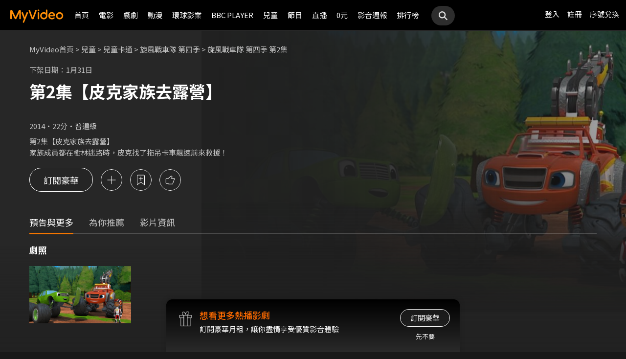

--- FILE ---
content_type: text/css
request_url: https://myvideo.net.tw/static/css/RWD/reset.css?PatchDate=20260115
body_size: 1183
content:
@charset "utf-8";
@import url('https://fonts.googleapis.com/css2?family=Noto+Sans+TC:wght@300;400;500;700;900&display=swap');
/* CSS Document */

html, body, div, span, applet, object, iframe, h1, h2, h3, h4, h5, h6, p, blockquote, pre, a, abbr, acronym, address, big, cite, code, del, dfn, em, img, ins, kbd, q, s, samp, small, strike, strong, sub, sup, tt, var, b, u, i, center, dl, dt, dd, ol, ul, li, fieldset, form, label, legend, table, caption, tbody, tfoot, thead, tr, th, td, article, aside, canvas, details, embed, figure, figcaption, footer, header, hgroup, menu, nav, output, ruby, section, summary, time, mark, audio, video {
	margin: 0;
	padding: 0;
	border: 0;
	font: inherit;
	font-size: 100%;
	vertical-align: baseline;
}
html {
	line-height: 1;
	-ms-overflow-style: -ms-autohiding-scrollbar;
}
ol, ul {
	list-style: none;
}
li {
	list-style-type: none;
}
table {
	border-collapse: collapse;
	border-spacing: 0;
}
caption, th, td {
	text-align: left;
	font-weight: normal;
	vertical-align: middle;
}
q, blockquote {
	quotes: none;
}
q:before, q:after, blockquote:before, blockquote:after {
	content: "";
	content: none;
}
a {
	text-decoration: none;
	color: inherit;
	cursor: pointer;
}
a img {
	border: none;
}
article, aside, details, figcaption, figure, footer, header, hgroup, main, menu, nav, section, summary {
	display: block;
}
input {
	/*	border-radius: 0 !important;*/
	-webkit-appearance: none !important;
}
*:focus {
    outline: none;
}
body {
	padding: 0;
	margin: 0;
	font-family: 'Noto Sans TC', 'PingFang TC', '微軟正黑體', 'Microsoft JhengHei', sans-serif;
}
